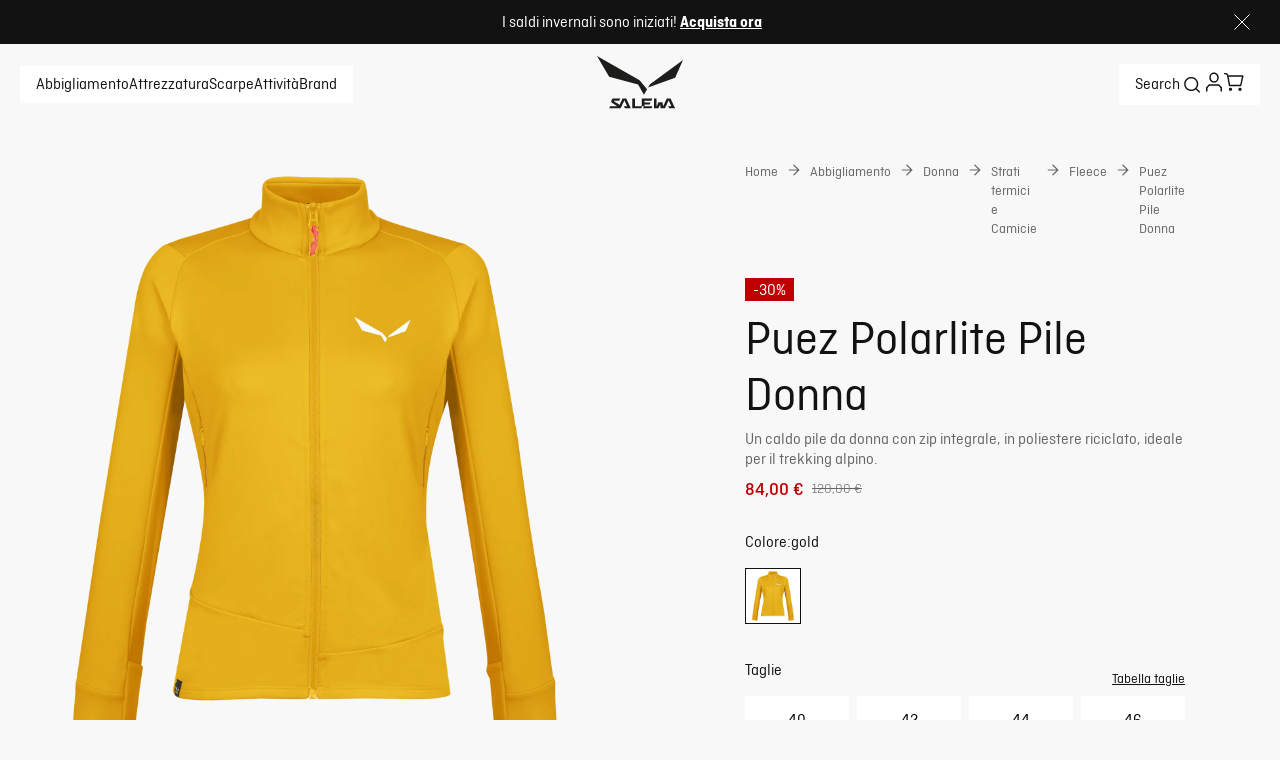

--- FILE ---
content_type: text/css; charset=utf-8
request_url: https://www.salewa.com/_nuxt/UiList.CaCPrA7C.css
body_size: 331
content:
.list .header[data-v-018e2a66]{font-size:1rem;font-style:normal;line-height:125%;margin:0 0 8px;text-transform:uppercase}.list ul[data-v-018e2a66]{list-style:none;padding:0}.list ul .element[data-v-018e2a66]{font-size:1rem;font-style:normal;line-height:125%;margin-bottom:8px;padding-left:20px;position:relative}.list ul .list-element[data-v-018e2a66]:before{content:url("data:image/svg+xml;charset=utf-8,%3Csvg xmlns='http://www.w3.org/2000/svg' width='1em' height='1em' fill='none' viewBox='0 0 40 40'%3E%3Cpath fill='currentColor' fill-rule='evenodd' d='M9.58 7.334C11.747 4.704 15.04 2 18.93 2c2.237 0 4.222 1.027 5.718 2.102 1.57 1.128 3.051 2.632 4.367 4.278 2.623 3.28 4.953 7.586 6.143 11.86 1.135 4.078 1.517 9.238-1.426 13.166-3.14 4.19-8.694 5.283-15.432 4.207-5.852-.935-10.044-3.594-12.351-7.616-2.227-3.882-2.298-8.347-1.441-12.216.86-3.89 2.745-7.624 5.072-10.447' clip-rule='evenodd'/%3E%3C/svg%3E");left:0;position:absolute}.list ul .external-icon[data-v-018e2a66]:before{background-image:var(--external-icon-url);background-size:100%;content:"";display:block;height:16px;left:0;position:absolute;top:3px;width:16px}.list .default[data-v-018e2a66]{color:var(--secondary-text-color);font-size:1rem;font-style:normal;line-height:125%;list-style:square;padding-left:20px}.list .default li[data-v-018e2a66]{margin-bottom:4px}.features[data-v-018e2a66]{background-color:var(--background-color);clip-path:polygon(16px 0,100% 0,100% calc(100% - 16px),calc(100% - 16px) 100%,0 100%,0 16px);font-size:1rem;font-style:normal;line-height:125%;margin-top:24px;padding:10px 20px;position:relative}@media (min-width:1024px){.features[data-v-018e2a66]{margin-top:48px;min-width:334px}}.features ul[data-v-018e2a66]{margin-top:.75em;padding-inline-start:0}.features ul li[data-v-018e2a66]{align-items:flex-start;display:flex;gap:8px;line-height:1.25;list-style:none;margin-bottom:0;padding:10px 0;position:relative}.features ul li[data-v-018e2a66]:before{background-color:var(--dark-background-color);content:"";flex-shrink:0;height:8px;margin-top:6px;position:static;width:8px}.features ul li[data-v-018e2a66]:after{border-bottom:1px solid var(--line-separator);bottom:0;content:"";left:0;position:absolute;width:100%}.features ul li[data-v-018e2a66]:last-child:after{border-bottom:none}


--- FILE ---
content_type: text/css; charset=utf-8
request_url: https://www.salewa.com/_nuxt/ViewsProduct.ayLSJzeA.css
body_size: 3724
content:
.ui-gallery{display:inline-block;width:100%}.ui-gallery .image-container,.ui-gallery .main-image{overflow:hidden}.ui-gallery .main-image{height:100%;margin-bottom:8px;position:relative;width:100%}.ui-gallery .main-image .zoom-icon-wrapper{bottom:0;cursor:pointer;padding:20px;position:absolute;right:0}.ui-gallery .main-image .zoom-icon-wrapper .zoom-icon{align-items:center;background-color:var(--background-color);display:flex;font-size:24px;justify-content:center;padding:5px}.ui-gallery .previews{display:grid;gap:8px;grid-template-columns:repeat(2,1fr)}.ui-gallery .image-container.video{grid-column:span 2}.ui-gallery .placeholder{background-color:var(--brand-light-grey);border-radius:var(--default-border-radius)}.activities-list[data-v-a7212bbb]{display:flex;gap:8px}.activity-icon-wrapper[data-v-a7212bbb]{background:var(--disabled-size-background);border-radius:var(--circle-border);display:flex;padding:10px}.activity-icon-wrapper .ui-icon[data-v-a7212bbb]{height:34px;width:34px}.activity-tooltip[data-v-a7212bbb]{align-items:center;background:var(--disabled-size-background);display:flex;gap:10px;justify-content:center;padding:2px 10px 0}.ui-product-description[data-v-7586e6bc]{font-size:1.125rem;font-style:normal;line-height:133%;margin:0;padding:0}@media (min-width:1024px){.ui-product-description[data-v-7586e6bc]{font-size:1.25rem;font-style:normal;line-height:140%}}.ui-pdp-mobile-slider[data-v-59e3ee5c]{overflow:hidden;position:relative;width:calc(100vw - 40px)}.ui-pdp-mobile-slider swiper-container[data-v-59e3ee5c]::part(wrapper){align-items:center}.ui-pdp-mobile-slider .slider-pagination-bullets[data-v-59e3ee5c]{bottom:0;margin-bottom:8px;margin-left:10px;position:absolute;z-index:var(--slider-pagination-z-index)}.color-container[data-v-a1b9f3ff]{display:flex;gap:6px;padding-bottom:16px}.table[data-v-61be9851]{--background-color:#fff;--shadow-color:rgba(34,34,34,.3);--shadow-size:.75em;--transparent:hsla(0,0%,100%,0);--table-wrapper-padding:0;--column-cell-padding:12px;--column-table-padding:0;--column-last-cell-border-bottom:0;--row-cell-padding:12px;--row-table-padding:0;--row-last-cell-border-bottom:0;--table-wrapper-border-radius:0;--border-bottom:1px solid #d9d7ce;background:linear-gradient(to right,var(--background-color),var(--background-color),var(--transparent) calc(var(--shadow-size)*2)),radial-gradient(farthest-side at 0 50%,var(--shadow-color),var(--transparent)),linear-gradient(to left,var(--background-color),var(--background-color),var(--transparent) calc(var(--shadow-size)*2)),radial-gradient(farthest-side at 100% 50%,var(--shadow-color),var(--transparent)) 100%;background-attachment:local,scroll,local,scroll;background-color:var(--background-color);background-repeat:no-repeat;background-size:100% 100%,var(--shadow-size) 100%,100% 100%,var(--shadow-size) 100%;border-radius:var(--table-wrapper-border-radius);overflow-x:auto;overflow-y:hidden;padding:var(--table-wrapper-padding)}.ui-size-chart-table[data-v-61be9851]{border-collapse:collapse;border-spacing:0}.ui-size-chart-table th[data-v-61be9851]{text-transform:capitalize}.ui-size-chart-table th span[data-v-61be9851]{display:inline-block}.ui-size-chart-table .subTitle[data-v-61be9851]{font-weight:400}.ui-size-chart-table .subTitle[data-v-61be9851],.ui-size-chart-table td[data-v-61be9851]{text-align:center;white-space:nowrap}.row .ui-size-chart-table[data-v-61be9851]{white-space:nowrap;width:100%}.row .ui-size-chart-table .subTitle[data-v-61be9851]{margin-left:6px}.row .ui-size-chart-table tr[data-v-61be9851]{border-bottom:var(--border-bottom)}.row .ui-size-chart-table tr td[data-v-61be9851],.row .ui-size-chart-table tr th[data-v-61be9851]{padding:var(--row-cell-padding)}.row .ui-size-chart-table tr:first-child td[data-v-61be9851],.row .ui-size-chart-table tr:first-child th[data-v-61be9851]{padding-top:var(--row-table-padding)}.row .ui-size-chart-table tr[data-v-61be9851]:last-child{border-bottom:var(--row-last-cell-border-bottom)}.row .ui-size-chart-table tr:last-child td[data-v-61be9851],.row .ui-size-chart-table tr:last-child th[data-v-61be9851]{padding-bottom:var(--row-table-padding)}.row .ui-size-chart-table tr td[data-v-61be9851]:last-child{padding-right:var(--row-table-padding)}.row .ui-size-chart-table tr th[data-v-61be9851]{padding-left:var(--row-table-padding);text-align:left}.column .ui-size-chart-table[data-v-61be9851]{display:flex;flex-direction:column}.column .ui-size-chart-table tbody[data-v-61be9851]{display:flex;position:relative}.column .ui-size-chart-table tr[data-v-61be9851]{display:flex;flex:1;flex-direction:column}.column .ui-size-chart-table tr td[data-v-61be9851],.column .ui-size-chart-table tr th[data-v-61be9851]{border-bottom:var(--border-bottom);padding:var(--column-cell-padding)}.column .ui-size-chart-table tr td[data-v-61be9851]:last-child,.column .ui-size-chart-table tr th[data-v-61be9851]:last-child{border-bottom:var(--column-last-cell-border-bottom)}.column .ui-size-chart-table tr:first-child td[data-v-61be9851],.column .ui-size-chart-table tr:first-child th[data-v-61be9851]{padding-left:var(--column-table-padding)}.column .ui-size-chart-table tr:last-child td[data-v-61be9851],.column .ui-size-chart-table tr:last-child th[data-v-61be9851]{padding-right:var(--column-table-padding)}.column .ui-size-chart-table tr th[data-v-61be9851]{height:100%;padding-top:var(--column-table-padding)}.column .ui-size-chart-table tr td[data-v-61be9851]:last-child{padding-bottom:var(--column-table-padding)}.table-name[data-v-61be9851]{font-size:1rem;font-style:normal;font-weight:400;line-height:125%;margin:0 0 20px 20px}.table[data-v-61be9851]{--column-cell-padding:8px;--row-cell-padding:8px;--column-table-padding:8px;--row-table-padding:8px;--border-bottom:none;--shadow-color:#fff;--shadow-size:0;background:none;padding:0 20px}.table .table-name[data-v-61be9851]{font-size:1.25rem;font-style:normal;font-weight:400;line-height:1.75rem;margin-bottom:20px;margin-top:0}@media (min-width:1024px){.table .table-name[data-v-61be9851]{font-size:1.5rem;line-height:2rem}}.table .ui-size-chart-table[data-v-61be9851]{border-collapse:separate;empty-cells:show}@media (min-width:1024px){.table .ui-size-chart-table[data-v-61be9851]{overflow-x:auto}}.table .ui-size-chart-table tr[data-v-61be9851]{empty-cells:show}.table .ui-size-chart-table tr tr[data-v-61be9851]:empty{background-color:var(--brand-off-white)}.table .ui-size-chart-table tr th[data-v-61be9851]{empty-cells:show;font-weight:400}.table .ui-size-chart-table tr td[data-v-61be9851]:empty{background-color:var(--brand-off-white)}.table .filled[data-v-61be9851]{background-color:var(--brand-off-white)}.table .bold[data-v-61be9851]{font-weight:500}.table[data-v-61be9851]:before{background:linear-gradient(270deg,#fff0 0,#fff 67.19%,#fff);content:"";height:100%;left:0;position:absolute;top:0;width:20px}.table[data-v-61be9851]:after{background:linear-gradient(90deg,#fff0 0,#fff 67.19%,#fff);content:"";height:100%;position:absolute;right:0;top:0;width:20px}.open-button[data-v-93939266]{all:unset;color:var(--text-color);cursor:pointer;font-size:.875rem;font-style:normal;line-height:140%;text-decoration:underline}.size-chart[data-v-93939266]{display:grid;grid-template-areas:"image" "description" "tables";padding:0 20px 20px}@media (min-width:1024px){.size-chart[data-v-93939266]{gap:20px;grid-auto-rows:minmax(0,auto) 1fr;grid-template-areas:"image tables";grid-template-columns:minmax(0,auto) minmax(0,1fr)}}.size-chart .tables[data-v-93939266]{display:flex;flex-direction:column;gap:20px;grid-area:tables;margin:20px -20px;overflow:hidden;position:relative}@media (min-width:1024px){.size-chart .tables[data-v-93939266]{margin:0 -20px}}.size-chart .image[data-v-93939266]{align-items:center;display:flex;flex-direction:column;gap:20px;grid-area:image;justify-content:center}.size-chart .image img[data-v-93939266]{height:auto;max-width:300px;-o-object-fit:contain;object-fit:contain;-o-object-position:top;object-position:top;width:100%}@media (min-width:1024px){.size-chart .image[data-v-93939266]{display:flex;flex-direction:column;margin-top:0;width:300px}}.size-chart .description[data-v-93939266]{color:var(--secondary-text-color);font-size:.875rem;font-style:normal;line-height:140%;width:100%}@media (min-width:1024px){.size-chart .description[data-v-93939266]{margin-top:0;width:200px}}.container-row[data-v-4f9fd6de]{display:grid;gap:8px;grid-template-columns:repeat(auto-fit,minmax(56px,1fr));width:100%}@media (min-width:1024px){.container-row[data-v-4f9fd6de]{grid-template-columns:repeat(auto-fit,minmax(82px,1fr))}}.container-grid[data-v-4f9fd6de]{display:grid;gap:8px;grid-template-columns:repeat(3,minmax(100px,1fr))}@media (min-width:1024px){.container-grid[data-v-4f9fd6de]{grid-template-columns:repeat(3,minmax(134px,1fr))}}.variant-button[data-v-4f9fd6de]{align-items:center;background-color:transparent;border:1px solid var(--ui-inactive);border-radius:var(--default-border-radius);color:var(--brand-blackout);cursor:pointer;display:flex;font-size:var(--font-size--s);font-style:normal;font-weight:var(--font-weight--medium);justify-content:center;width:100%}.variant-button__uni[data-v-4f9fd6de]{max-width:101px}@media (min-width:1024px){.variant-button__uni[data-v-4f9fd6de]{max-width:134.7px}}.variant-button__active[data-v-4f9fd6de]{background-color:rgba(var(--rgb-brand-petrol),.15);border:2px solid var(--brand-blackout)}.variant-button__disabled[data-v-4f9fd6de]{border:1px solid var(--ui-inactive);color:rgba(var(--rgb-ui-inactive),.5)}.variant-button[data-v-4f9fd6de]:hover{background-color:rgba(var(--rgb-brand-petrol),.1)}.variant-button[data-v-4f9fd6de]{background-color:var(--background-color);border:none;color:var(--size-button-color);font-family:inherit;font-weight:400;height:48px;line-height:48px;white-space:nowrap}.variant-button__active[data-v-4f9fd6de],.variant-button__active[data-v-4f9fd6de]:hover{border:1px solid var(--selected-border-color)}.variant-button__disabled[data-v-4f9fd6de]{background-color:var(--disabled-size-background);color:var(--secondary-text-color)}.size-and-chart-container[data-v-adc11bba]{align-items:center;display:flex;justify-content:space-between}.size-and-chart-container p[data-v-adc11bba]{margin:0 0 16px}.ui-product-availability[data-v-d6286477]{color:var(--brand-sales)}.ui-out-of-stock[data-v-2ef25b29]{background:var(--brand-light-grey);border-radius:var(--default-border-radius);display:flex;flex-direction:column;font-size:var(--font-size--s);gap:16px;padding:20px}.ui-out-of-stock .title[data-v-2ef25b29]{color:var(--brand-blackout);font-weight:var(--font-weight--medium);margin:0}.ui-out-of-stock .subtitle[data-v-2ef25b29]{color:var(--ui-copy);font-weight:var(--font-weight--normal);margin:0}.wrapper[data-v-313070cd]{align-items:center;display:flex;gap:5px}.wrapper[data-v-313070cd]:first-of-type{padding-bottom:8px}.wrapper[data-v-313070cd]>*{color:#595959;font-size:var(--font-size--xs);font-style:normal;font-weight:var(--font-weight--normal);line-height:20px}.icon[data-v-313070cd]{color:unset;font-size:24px}.features-container[data-v-0cf2d2ef]{display:flex;flex-direction:column;flex-grow:1;max-width:100%}@media (min-width:1024px){.features-container[data-v-0cf2d2ef]{padding:0}}.label-description-block p[data-v-9ad4014b]{color:var(--secondary-text-color);font-size:1rem;font-style:normal;line-height:125%;margin:0}.label-description-block .label[data-v-9ad4014b]{color:var(--text-color);font-size:1.25rem;font-style:normal;line-height:140%;margin-bottom:8px}.product-specifications .grid[data-v-f464231c]{display:grid;gap:23px;grid-template-columns:minmax(0,1fr)}.product-specifications .grid .item[data-v-f464231c]{border-bottom:1px solid var(--brand-light-gray);padding-bottom:24px}.product-specifications .grid .item[data-v-f464231c]:last-of-type{border-bottom:unset}@media (min-width:1024px){.product-specifications .grid .item[data-v-f464231c]{border:unset;padding-bottom:0}.product-specifications .grid[data-v-f464231c]{grid-template-columns:1fr 2fr 1fr}}@media (min-width:1024px){.product-specifications .grid[data-v-f464231c]>:nth-child(3n+1){padding-right:48px}.product-specifications .grid[data-v-f464231c]>:nth-child(3n+2){border-left:1px solid var(--brand-light-gray);padding-left:48px}.product-specifications .grid[data-v-f464231c]>:nth-child(3n+3){border-left:1px solid var(--brand-light-gray);padding-left:48px}}.product-specifications .grid-specifications[data-v-f464231c]{gap:2px}@media (min-width:1024px){.product-specifications .grid-specifications[data-v-f464231c]{gap:23px}}@media (max-width:767px){.product-specifications[data-v-f464231c] .label-description-block p{font-size:1.125rem;font-style:normal;line-height:133%}}table[data-v-85a41252]{border-collapse:collapse;width:100%}@media (min-width:1024px){table[data-v-85a41252]{width:auto}}table th[data-v-85a41252]{font-size:1.125rem;font-style:normal;font-weight:400;line-height:133%;padding-bottom:25px;padding-right:20px;white-space:nowrap}@media (min-width:1024px){table th[data-v-85a41252]{padding-bottom:20px;padding-right:32px}}table td[data-v-85a41252]{font-size:1rem;font-style:normal;line-height:125%;padding:0 20px 25px 0}@media (min-width:1024px){table td[data-v-85a41252]{padding:0 32px 20px 0}}table th[data-v-85a41252]:first-child{padding-left:20px}table tr[data-v-85a41252]:last-child{border:none}table td[data-v-85a41252]:first-child{padding-left:20px}.technical-information-table[data-v-85a41252]{background-color:var(--background-color);overflow-x:auto;-webkit-overflow-scrolling:touch}.table-title[data-v-85a41252]{font-size:1.25rem;font-style:normal;line-height:140%;margin:20px}@media (min-width:1024px){.table-title[data-v-85a41252]{font-size:1.75rem;line-height:120%}}.materials .grid[data-v-86a5bc05]{display:grid;gap:23px;grid-template-columns:minmax(0,1fr)}.materials .grid .item[data-v-86a5bc05]{border-bottom:1px solid var(--brand-light-gray);padding-bottom:24px}.materials .grid .item[data-v-86a5bc05]:last-of-type{border-bottom:unset}@media (min-width:1024px){.materials .grid .item[data-v-86a5bc05]{border:unset;padding-bottom:0}.materials .grid[data-v-86a5bc05]{grid-template-columns:1fr 2fr 1fr}}@media (min-width:1024px){.materials .grid[data-v-86a5bc05]>:nth-child(3n+1){padding-right:48px}.materials .grid[data-v-86a5bc05]>:nth-child(3n+2){border-left:1px solid var(--brand-light-gray);padding-left:48px}.materials .grid[data-v-86a5bc05]>:nth-child(3n+3){border-left:1px solid var(--brand-light-gray);padding-left:48px}}.materials-icons[data-v-06b1617c]{display:flex;flex-wrap:wrap;gap:47px;margin-top:48px}.materials-icons .material-icon[data-v-06b1617c]{height:60px;width:60px}.materials-icons .material-icon img[data-v-06b1617c]{height:100%;width:100%}.care-instructions .grid[data-v-64b54d9f]{display:grid}@media (min-width:1024px){.care-instructions .grid[data-v-64b54d9f]{grid-template-columns:repeat(3,1fr);row-gap:10px}}.care-instructions .icon-text[data-v-64b54d9f]{align-items:center;color:var(--secondary-text-color);display:flex;gap:8px;margin-bottom:16px;padding:8px}.care-instructions .icon-text img[data-v-64b54d9f]{height:48px;width:48px}@media (min-width:1024px){.care-instructions .icon-text[data-v-64b54d9f]{margin-bottom:0;margin-right:16px;padding:0}}@media (min-width:1024px){.manuals[data-v-0ec60c48]{width:30%}}.manuals .links[data-v-0ec60c48]{display:flex;flex-direction:column;gap:16px}.manuals .links .link[data-v-0ec60c48]{border:1px solid #000;cursor:pointer;display:flex;justify-content:center;padding:8px}.manuals .links .link[data-v-0ec60c48]:hover{background-color:var(--primary-cta-hover-bg-color);color:var(--secondary-cta-hover-text-color)}.product-details[data-v-f6dffc4f]{display:grid;grid-template-columns:minmax(0,1fr)}.care-manuals[data-v-f6dffc4f]{display:flex;flex-direction:column;margin-top:8px}@media (min-width:1024px){.care-manuals[data-v-f6dffc4f]{flex-direction:row}}.technical-table[data-v-f6dffc4f]{margin:15px 0}@media (min-width:1024px){.technical-table[data-v-f6dffc4f]{margin:40px 0}}.rating-summary[data-v-14f9d248]{pointer-events:none}.dynamic-content-wrapper[data-v-88c3fa33]{display:flex;flex-direction:column;margin:60px 0;text-align:center}@media (min-width:1024px){.dynamic-content-wrapper[data-v-88c3fa33]{flex-direction:row;margin:80px 0}}.dynamic-content-item[data-v-88c3fa33]{overflow:hidden;padding:60px 30px;position:relative}@media (min-width:1024px){.dynamic-content-item[data-v-88c3fa33]{display:flex;flex:1;flex-direction:column;justify-content:space-between;padding:90px 80px}}.dynamic-content-item .description[data-v-88c3fa33],.dynamic-content-item .headline[data-v-88c3fa33]{margin:0}.dynamic-content-item .headline[data-v-88c3fa33]{font-size:2rem;font-style:normal;line-height:125%;margin-bottom:16px}.dynamic-content-item .description[data-v-88c3fa33]{margin-bottom:20px}.dynamic-content-item .background-image[data-v-88c3fa33]{height:100%;left:0;position:absolute;top:0;width:100%;z-index:0}.dynamic-content-item .background-image[data-v-88c3fa33] .ui-image{height:100%;width:100%}.dynamic-content-item .background-image[data-v-88c3fa33] .ui-image img,.dynamic-content-item .background-image[data-v-88c3fa33] .ui-image picture{height:100%;-o-object-fit:cover;object-fit:cover;width:100%}.dynamic-content-item .content-overlay[data-v-88c3fa33]{position:relative;z-index:1}@media (min-width:1024px){.dynamic-content-item .content-overlay[data-v-88c3fa33]{align-items:center;display:flex;flex-direction:column}}#product[data-v-ed9a338a]{position:relative;width:100%}#product .product-details[data-v-ed9a338a]{display:grid;grid-auto-rows:minmax(0,1fr);grid-template-columns:minmax(0,1fr)}#product .product-details .content[data-v-ed9a338a]{display:grid;gap:24px;margin-inline:20px;margin-top:var(--top-bar-height)}#product .product-details .inner-content[data-v-ed9a338a]{display:grid;gap:8px}#product .product-details .add-to-cart[data-v-ed9a338a] .ui-button{width:100%}#product .product-details .add-to-cart[data-v-ed9a338a] .ui-button .ui-icon{height:16px;width:16px}@media (min-width:1024px){#product .grid-container[data-v-ed9a338a]{display:grid;gap:20px;grid-template-columns:1fr 1fr}#product .left-section[data-v-ed9a338a]{grid-column:1;margin-top:var(--top-bar-height)}#product .product-details[data-v-ed9a338a]{align-items:center;align-self:start;display:flex;flex-direction:column;grid-column:2;height:-moz-fit-content;height:fit-content;justify-content:center;overflow:hidden;padding-bottom:40px;position:sticky;top:0;width:100%}#product .product-details .content[data-v-ed9a338a]{gap:32px;max-width:440px}#product .gallery-container[data-v-ed9a338a]{align-items:center;display:inline-flex;flex-direction:column;width:100%}}#product .label[data-v-ed9a338a]{color:var(--tertiary-text-color);font-size:1rem;font-style:normal;letter-spacing:1px;line-height:125%;line-height:100%;margin-bottom:24px;margin-top:0;text-transform:uppercase}@media (min-width:1024px){#product .label[data-v-ed9a338a]{margin-bottom:48px}}.price-rating-container[data-v-ed9a338a]{align-items:center;display:flex;font-size:0;justify-content:space-between}.product-data[data-v-ed9a338a]{margin:70px 20px}@media (min-width:1024px){.product-data[data-v-ed9a338a]{margin:120px 20px}}.grid[data-v-ed9a338a]{display:grid;row-gap:70px}.grid .col[data-v-ed9a338a]:empty{display:none}@media (min-width:1024px){.grid[data-v-ed9a338a]{-moz-column-gap:20px;column-gap:20px;display:grid;grid-template-columns:1fr 2fr 1fr;row-gap:120px}.grid .col[data-v-ed9a338a]:empty{display:block}.grid .col-span[data-v-ed9a338a]{grid-column:2/4}.grid .row-span[data-v-ed9a338a]{grid-row:1/span 4}}.features-image[data-v-ed9a338a]{max-width:100%;padding-bottom:24px}@media (min-width:1024px){.features-image[data-v-ed9a338a]{max-width:600px;padding:0}}.product-description[data-v-ed9a338a]{font-size:1.5rem;font-style:normal;line-height:133%}@media (min-width:1024px){.product-description[data-v-ed9a338a]{font-size:2rem;font-style:normal;line-height:118.75%}}.sizes-section[data-v-ed9a338a]{display:flex;flex-direction:column;gap:8px}@media (min-width:1024px){.sizes-section[data-v-ed9a338a]{gap:16px}}.ui-image-banner[data-v-5132dbe8]{display:flex;flex-direction:column}@media (min-width:1024px){.ui-image-banner[data-v-5132dbe8]{flex-direction:row}}.banner-item[data-v-5132dbe8]{display:flex;height:480px;justify-content:center;position:relative}@media (min-width:1024px){.banner-item[data-v-5132dbe8]{flex:1}}.banner-item .title[data-v-5132dbe8]{color:var(--dark-text-color);font-weight:500}@media (min-width:1024px){.banner-item .title[data-v-5132dbe8]{font-size:1.125rem;font-style:normal;line-height:133%}}.banner-item .subtitle[data-v-5132dbe8]{color:var(--dark-text-color);font-size:2rem;font-style:normal;line-height:3rem}@media (min-width:1024px){.banner-item .subtitle[data-v-5132dbe8]{font-size:4rem;line-height:4.5rem}}.banner-item .ui-image[data-v-5132dbe8]{position:absolute}.banner-item .banner-content[data-v-5132dbe8]{align-items:center;display:flex;flex-direction:column;gap:16px;justify-content:center;position:relative}@media (min-width:1024px){.image-gallery-close-button[data-v-321ea668],.image-gallery-navigation-button[data-v-321ea668]{max-height:56px;padding:8px}.image-gallery-close-button[data-v-321ea668] .ui-icon,.image-gallery-navigation-button[data-v-321ea668] .ui-icon{font-size:40px}}.image-gallery-close-button.ui-button.secondary-light[data-v-321ea668]{border:none}.image-gallery-next-button[data-v-321ea668]{rotate:180deg}.image-gallery-hidden-button[data-v-321ea668]{visibility:hidden}.image-gallery-header[data-v-321ea668]{align-items:center;display:flex;justify-content:space-between;padding:0 20px;z-index:2}@media (orientation:landscape) and (max-width:1023px){.image-gallery-header[data-v-321ea668]{left:0;position:fixed;right:0;top:20px}}@media (min-width:1024px){.image-gallery-header[data-v-321ea668]{align-items:flex-start;left:0;padding-left:40px;padding-right:28px;position:fixed;right:0;top:42px}}.image-gallery-header .image-gallery-pagination-fraction[data-v-321ea668]{font-size:var(--font-size--xs)}.image-gallery-content[data-v-321ea668]{display:flex;flex-direction:column;height:100%;justify-content:center;margin-top:52px;max-height:100%;min-height:1px}@media (orientation:landscape) and (max-width:1023px){.image-gallery-content[data-v-321ea668]{margin-top:0}}@media (min-width:1024px){.image-gallery-content[data-v-321ea668]{margin-top:0}}.image-gallery-content .image-gallery-container[data-v-321ea668]{align-items:center;aspect-ratio:1;display:flex;gap:72px;height:100%;justify-content:center;margin:0 auto;max-width:100%;min-height:1px;width:100%}.image-gallery-content .image-gallery-container .image-gallery-swiper-container[data-v-321ea668]{aspect-ratio:1;height:100%;max-height:100%;position:relative}.image-gallery-content .image-gallery-container .image-gallery-swiper-container .image-gallery-swiper[data-v-321ea668]{aspect-ratio:1;border-radius:var(--default-border-radius);top:0;right:0;bottom:0;left:0;max-height:100%;overflow:hidden;padding:0 6px;position:absolute}@media (min-width:1024px){.image-gallery-content .image-gallery-container .image-gallery-swiper-container .image-gallery-swiper[data-v-321ea668]{padding:0}}.image-gallery-footer[data-v-321ea668]{margin-top:28px}@media (orientation:landscape) and (max-width:1023px){.image-gallery-footer[data-v-321ea668]{right:0;left:0;bottom:10px;position:fixed;top:auto;z-index:1}}.image-gallery-footer .image-gallery-thumbs[data-v-321ea668]{box-sizing:border-box;height:52px}.image-gallery-footer .image-gallery-thumbs swiper-slide[data-v-321ea668]{height:100%;width:52px}.image-gallery-footer .image-gallery-thumbs .swiper-slide-visible[data-v-321ea668]{background-color:var(--product-main-thumbnail-background);opacity:.6}.image-gallery-footer .image-gallery-thumbs .swiper-slide-thumb-active[data-v-321ea668]{opacity:1}.image-gallery-footer .image-gallery-pagination-bullets[data-v-321ea668]{margin:28px auto 0;width:-moz-fit-content;width:fit-content}.image-gallery-footer .image-gallery-pagination-bullets-container[data-v-321ea668]{align-items:center;background-color:var(--brand-light-grey);border-radius:var(--default-border-radius);display:flex;gap:4px;justify-content:center;padding:2px}.image-gallery-footer .image-gallery-pagination-bullets-container[data-v-321ea668] .swiper-pagination-bullet{background-clip:content-box;background-color:var(--ui-inactive);border-radius:var(--circle-border);display:inline-block;height:6px;margin:5px;width:6px}.image-gallery-footer .image-gallery-pagination-bullets-container[data-v-321ea668] .swiper-pagination-bullet-active{background-color:var(--brand-blackout);height:12px;margin:2px;width:12px}.image-gallery-video-icon[data-v-321ea668]{box-sizing:border-box;height:100%;padding:10px;width:100%}.modal[data-v-2b3502eb]{background-color:var(--brand-white);top:0;right:0;bottom:0;left:0;position:fixed;z-index:var(--modal-z-index)}.modal-container[data-v-2b3502eb]{display:flex;flex-direction:column;height:100%;justify-content:space-between;padding:20px 0 32px}@media (min-width:1024px){.modal-container[data-v-2b3502eb]{padding:42px 40px}}.badges[data-v-4150be46]{margin-bottom:16px}@media (min-width:1024px){.badges[data-v-4150be46]{margin-bottom:0}}[data-v-4150be46] .variant-item{border-radius:0;height:56px;width:56px}[data-v-4150be46] .variant-item.selected{background:var(--background-color);border:1px solid var(--selected-border-color)}[data-v-4150be46] .ui-price{color:var(--secondary-text-color);font-size:1.125rem;font-style:normal;font-weight:500;line-height:133%}[data-v-4150be46] .ui-price .regular-discounted{font-size:.875rem;font-style:normal;line-height:140%;line-height:inherit}[data-v-4150be46] .ui-breadcrumbs{margin-bottom:8px}@media (min-width:1024px){[data-v-4150be46] .ui-breadcrumbs{margin-bottom:32px;margin-top:12px}}[data-v-4150be46] .variant-item,[data-v-4150be46] .variant-item:hover{background:transparent}


--- FILE ---
content_type: application/javascript
request_url: https://static.guuru.com/partners/salewa-it/loader/config.js
body_size: 9021
content:
window.guuru.configure({"appId":"salewa-it","launcher":{"enabled":true,"backgroundColor":"#767888","textColor":"#fff","borderRadius":"10%","displayRules":{"hideOnLoad":false,"locales":["en","de","fr","it"],"includeUrls":[],"excludeUrls":["https://www.salewa.com/checkout/shippingPayment","\\/[a-z]{2}-[a-z]{2}\\/checkout\\/shippingPayment","\\/[a-z]{2}-[a-z]{2}\\/setAddress",".*\\/checkout\\/finish",".*\\/cart",".*\\/checkout"],"includeCategories":[],"excludeCategories":[]},"position":"bottomRight","transparent":false,"hideActiveBadge":false,"format":"community","pictures":["https://extcdn.guuru.com/cdn-cgi/image/format=auto,width=80/https://scontent.guuru.com/expert/profile-picture/ePGof65fKCfqlW9Au8f4aep7Aph2.jpg?v=1742058314236","https://extcdn.guuru.com/cdn-cgi/image/format=auto,width=80/https://scontent.guuru.com/expert/profile-picture/HmErYdPI1HdilezxMvY7PKQarLf2.jpg?v=1738627486369","https://extcdn.guuru.com/cdn-cgi/image/format=auto,width=80/https://scontent.guuru.com/expert/profile-picture/hUJmk0EBZzaMuwDZQ2fL28GKYlF3.jpg?v=1752421237489","https://extcdn.guuru.com/cdn-cgi/image/format=auto,width=80/https://scontent.guuru.com/expert/profile-picture/KKLfjo28hpXJtwCHOzPX1uy9gSx1.jpg?v=1740583575878","https://extcdn.guuru.com/cdn-cgi/image/format=auto,width=80/https://scontent.guuru.com/expert/profile-picture/eYaVBFrfJwNiwHjiMILMNsJVjun2.jpg?v=1738655596297","https://extcdn.guuru.com/cdn-cgi/image/format=auto,width=80/https://scontent.guuru.com/expert/profile-picture/FsWio2kW09YJj0hNM39kMXQuHQc2.jpg?v=1738752751037","https://extcdn.guuru.com/cdn-cgi/image/format=auto,width=80/https://scontent.guuru.com/expert/profile-picture/UgIXBUsY4bOC7pEwfTBhKfb3Urm1.jpg?v=1738401469665","https://extcdn.guuru.com/cdn-cgi/image/format=auto,width=80/https://scontent.guuru.com/expert/profile-picture/23d8M0OxvhdM5BQH4JsPK6X4eB22.jpg?v=1738364046543","https://extcdn.guuru.com/cdn-cgi/image/format=auto,width=80/https://scontent.guuru.com/expert/profile-picture/OxKTtlcZhnb0SzH3W8070RsEXjg1.jpg?v=1738363430146","https://extcdn.guuru.com/cdn-cgi/image/format=auto,width=80/https://scontent.guuru.com/expert/profile-picture/uVNHRcCvqwgrPGrloM8Qr3vRjXt1.jpg?v=1738833641290"],"text":{"sv":"Fråga våra experter om råd","pt":"Peça conselhos aos nossos especialistas","sl":"Povprašajte strokovnjaka v skupnosti","zh":"向我们的专家寻求建议","ar":"اسأل خبرائنا للحصول على المشورة","fi":"Kysy neuvoa asiantuntijoiltamme","no":"Spør våre eksperter om råd","da":"Spørg vores eksperter til råds","pl":"Zapytaj naszych ekspertów o radę","ja":"専門家にアドバイスを求める","ko":"전문가에게 조언을 구하세요","th":"ขอคำแนะนำจากผู้เชี่ยวชาญของเรา","es":"Pide consejo a nuestros expertos","it":"Live Chat","fr":"Live-Chat","de":"Live-Chat","en":"Live-Chat","nl":"Vraag onze experts om advies","cs":"Zeptejte se odborníka z komunity","bg":"Потърси съвет от нашите експерти.","uk":"Запитайте нашу спільноту експертів 🙋‍♂️","ro":"Solicitați sfaturi experților noștri"},"textHover":{"sv":"Vår community är redo att svara på dina frågor och dela med sig av sina erfarenheter","sl":"Potrebujete nasvet? Strokovnjaki iz naše skupnosti zdaj odgovarjajo na vaša vprašanja!","nl":"Onze community staat klaar om je vragen te beantwoorden en hun ervaringen te delen","pl":"Nasza społeczność jest gotowa odpowiedzieć na Twoje pytania i podzielić się swoim doświadczeniem","da":"Vores fællesskab er klar til at besvare dine spørgsmål og dele deres erfaringer","no":"Fellesskapet vårt er klare til å svare på spørsmålene dine og dele sine erfaringer","fi":"Yhteisömme on valmis vastaamaan kysymyksiisi ja jakamaan kokemuksiaan","pt":"Nossa comunidade está pronta para responder às suas perguntas e compartilhar sua experiência","fr":"Les experts de notre communauté répondent à tes questions en direct !","it":"Gli esperti della nostra comunità rispondono subito alle tue domande!","es":"Nuestra comunidad está lista para responder sus preguntas y compartir su experiencia.","th":"ชุมชนของเราพร้อมที่จะตอบคำถามของคุณและแบ่งปันประสบการณ์ของพวกเขา","ko":"우리 커뮤니티는 귀하의 질문에 답변하고 경험을 공유할 준비가 되어 있습니다.","ja":"私たちのコミュニティはあなたの質問に答え、彼らの経験を共有する準備ができています","zh":"我们的社区已准备好回答您的问题并分享他们的经验","ar":"مجتمعنا جاهز للإجابة على أسئلتك ومشاركة خبراتهم","ro":"Comunitatea noastră este pregătită să vă răspundă întrebărilor și să vă împărtășească experiența","uk":"Експерти нашої спільноти готові відповісти на Ваші запитання та поділитися досвідом 😎","bg":"Нашата общност е готова да отговори на твоите въпроси и да сподели своя опит.","de":"Experten aus der Community beantworten jetzt deine Fragen live!","en":"Advice? Experts from our community answer your questions now!","cs":"Poradit? Odborníci z naší komunity nyní odpoví na vaše otázky!"},"textMobile":{"no":"Live råd?","th":"คำแนะนำสด?","ko":"라이브 조언?","ro":"Sfat viu?","ar":"نصيحة مباشرة؟","zh":"现场建议？","pt":"Conselho ao vivo?","fi":"Live neuvoja?","ja":"ライブアドバイス？","nl":"Live advies?","cs":"Rada v reálném čase","sl":"Nasvet v živo","da":"Live rådgivning?","pl":"Potrzebujesz porady na żywo?","sv":"Live råd?","it":"Desidera consigli?","en":"Live advice","de":"Live-Beratung","fr":"conseils en direct","bg":"Съвет на живо?","es":"Consejos en vivo?","uk":"Потрібна допомога?"}},"locale":"en","showPoweredBy":true,"translations":{"poweredBy":{"en":"powered by GUURU","sl":"poganja GUURU","de":"powered by GUURU","fr":"généré par GUURU","it":"powered by GUURU","es":"Impulsado por GUURU","th":"ขับเคลื่อนโดย GUURU","ko":"GUURU가 지원","ja":"運営：GUURU","nl":"powered by GUURU","pl":"zasilane przez GUURU","da":"drevet af GUURU","no":"levert av GUURU","sv":"drivs av GUURU","fi":"powered by GUURU","pt":"powered by GUURU","zh":"由 GURU 提供支持","ar":"مدعوم من جورو","ro":"oferit de GUURU","uk":"на базі GUURU","bg":"поддържано от GUURU","cs":"výsledek od GUURU"}},"spaces":["chat","community"],"workingHoursEnabled":null,"trackLeads":false,"loggedInCssClass":null,"stickyFooterSelector":[".bottom-sticky-cart-mobile","#uc-fading-wrapper"],"analyticsEnabled":true,"conversionGoals":[{"id":130,"url":"/checkout/finish"}],"autoMessages":[{"id":751,"title":"Default small screen","content":{"de":"Hallo👋 ","en":"Hi 👋 ","fr":"Salut 👋 ","it":"Ciao 👋 "},"partnerId":"salewa-it","isEnabled":true,"url":null,"referrerUrl":null,"timeInPage":"10.000000","numberOfVisits":1,"action":"attentionGrabber","targetDevices":["mobile","tablet","desktop"],"duration":20,"displayRate":7200,"updatedAt":"2022-04-07T12:58:34.165Z","embedSelector":null,"embedLinkColor":null,"enabledLanguages":[],"embedButtonColor":null,"embedButtonDescription":null,"contentEmbedColor":null,"contentEmbedCommunityDescription":null,"contentEmbedCommunityPhotoUrl":null,"contentEmbedShowBanner":true,"contentEmbedShowHeadline":true,"embedAnchorSelector":null,"contentEmbedSources":["product"],"contentEmbedHeadlineTitle":null,"contentEmbedHeadlineDescription":null},{"id":750,"title":"Default","content":{"de":"Hi 👋 frage unsere Community","en":"Hi 👋 ask our community","fr":" 👋 demande à notre communauté","it":"👋 chiedi alla nostra comunità"},"partnerId":"salewa-it","isEnabled":true,"url":null,"referrerUrl":null,"timeInPage":"10.000000","numberOfVisits":1,"action":"attentionGrabber","targetDevices":["desktop","tablet"],"duration":20,"displayRate":7200,"updatedAt":"2022-04-07T12:57:10.267Z","embedSelector":null,"embedLinkColor":null,"enabledLanguages":[],"embedButtonColor":null,"embedButtonDescription":null,"contentEmbedColor":null,"contentEmbedCommunityDescription":null,"contentEmbedCommunityPhotoUrl":null,"contentEmbedShowBanner":true,"contentEmbedShowHeadline":true,"embedAnchorSelector":null,"contentEmbedSources":["product"],"contentEmbedHeadlineTitle":null,"contentEmbedHeadlineDescription":null},{"id":752,"title":"Long visits","content":{"de":"👋 Suchst du etwas bestimmtes?","en":"👋 Can`t find what you are looking for?","fr":"👋 Tu ne trouves pas ce que tu cherches ?","it":"👋  Non riesci a trovare quello che stai cercando?"},"partnerId":"salewa-it","isEnabled":true,"url":null,"referrerUrl":null,"timeInPage":"120.000000","numberOfVisits":1,"action":"attentionGrabber","targetDevices":["desktop","tablet","mobile"],"duration":20,"displayRate":7200,"updatedAt":"2022-04-07T13:01:02.140Z","embedSelector":null,"embedLinkColor":null,"enabledLanguages":[],"embedButtonColor":null,"embedButtonDescription":null,"contentEmbedColor":null,"contentEmbedCommunityDescription":null,"contentEmbedCommunityPhotoUrl":null,"contentEmbedShowBanner":true,"contentEmbedShowHeadline":true,"embedAnchorSelector":null,"contentEmbedSources":["product"],"contentEmbedHeadlineTitle":null,"contentEmbedHeadlineDescription":null},{"id":2168,"title":"New Community Loader","content":{"de":"Experten-Community Chat\nTreten Sie mit erfahrenen Mitgliedern unserer Community in Kontakt\nProdukt-<br>beratung\n10%","en":"Expert-Community Chat\nGet in touch with expert members of our community\nProduct <br> advice\n10%","fr":"Conseil indépendant sur les produits\nEntrez en contact avec des membres experts de notre communauté\nConseil produit\n10%","it":"Consulenza indipendente sui prodotti\nMettiti in contatto con membri esperti della nostra comunità\nConsulenza sul prodotto\n10%"},"partnerId":"salewa-it","isEnabled":true,"url":"-\\d{2}-\\d{10}.*&guuruCommunityLoader=true","referrerUrl":null,"timeInPage":"0.000000","numberOfVisits":1,"action":"communityLoader","targetDevices":["mobile","tablet","desktop"],"duration":null,"displayRate":0,"updatedAt":"2023-11-09T13:55:58.122Z","embedSelector":null,"embedLinkColor":null,"enabledLanguages":[],"embedButtonColor":null,"embedButtonDescription":null,"contentEmbedColor":null,"contentEmbedCommunityDescription":null,"contentEmbedCommunityPhotoUrl":null,"contentEmbedShowBanner":true,"contentEmbedShowHeadline":true,"embedAnchorSelector":null,"contentEmbedSources":["product"],"contentEmbedHeadlineTitle":null,"contentEmbedHeadlineDescription":null},{"id":2978,"title":"PDP Embed Product Advice","content":{"de":"Live Produktberatung","en":"Get instant advice from our Experts","fr":"Live-Conseils de nos experts","it":"Live-Consulenza dai nostri esperti"},"partnerId":"salewa-it","isEnabled":true,"url":"-\\d{2}-\\d{10}(?!(\\?test)).*","referrerUrl":null,"timeInPage":"0.000000","numberOfVisits":1,"action":"communityEmbed","targetDevices":["mobile","tablet","desktop"],"duration":null,"displayRate":0,"updatedAt":"2025-07-09T10:50:31.603Z","embedSelector":".inner-content","embedLinkColor":"#767888","enabledLanguages":[],"embedButtonColor":null,"embedButtonDescription":null,"contentEmbedColor":null,"contentEmbedCommunityDescription":null,"contentEmbedCommunityPhotoUrl":null,"contentEmbedShowBanner":true,"contentEmbedShowHeadline":true,"embedAnchorSelector":null,"contentEmbedSources":["product"],"contentEmbedHeadlineTitle":null,"contentEmbedHeadlineDescription":null},{"id":3025,"title":"Test","content":{},"partnerId":"salewa-it","isEnabled":false,"url":"www.salewa.com","referrerUrl":null,"timeInPage":"0.000000","numberOfVisits":1,"action":"contentEmbed","targetDevices":["mobile","tablet","desktop"],"duration":null,"displayRate":0,"updatedAt":"2025-07-25T11:07:23.627Z","embedSelector":"#product > div.product-data > div.grid > div.col.product-description > div > div","embedLinkColor":null,"enabledLanguages":[],"embedButtonColor":null,"embedButtonDescription":null,"contentEmbedColor":"#767888","contentEmbedCommunityDescription":null,"contentEmbedCommunityPhotoUrl":null,"contentEmbedShowBanner":false,"contentEmbedShowHeadline":true,"embedAnchorSelector":null,"contentEmbedSources":["product"],"contentEmbedHeadlineTitle":null,"contentEmbedHeadlineDescription":null}],"smartForm":{"enabled":true,"selector":"#__nuxt > div > div.main > div.content > div.page > div.informational-page-wrapper > div.ui-guuru-form-wrapper","contactPage":["salewa.com/it-it/contatti","salewa.com/contact-us","salewa.com/en-us/contact-us","salewa.com/de-at/kontaktiere-uns","salewa.com/de-ch/kontaktiere-uns","salewa.com/fr-ch/nous-contacter","salewa.com/en-gb/contact-us","salewa.com/de-it/kontaktiere-uns","salewa.com/fr-fr/nous-contacter","salewa.com/de-de/kontaktiere-uns","salewa.com/it-ch/contatti","http://localhost:5000/en-gb/contact","localhost:5000/en-gb/contact-us","http://localhost:5000/contact","localhost:5000/contact","https://www-dev1.salewa.com/contact","www-dev1.salewa.com/contact","https://www-qa.salewa.com/contact","https://www-sta1.salewa.com/contact-us"],"wrapperAction":"replaceChild","alignment":"center","delegateToClient":false,"questionSelector":""},"embed":{"avgRatingEmbedLabel":{"ar":"متوسط التقييم","no":"⌀ vurdering","ro":"⌀ rating","pl":"⌀ ocena","nl":"⌀ beoordeling","ja":"平均評価","uk":"⌀ рейтинг","bg":"⌀ оценка","cs":"⌀ hodnocení","ko":"평균 평점","fi":"keskiarvoluokitus","th":"การให้คะแนนเฉลี่ย","es":"⌀ calificación","it":"⌀ valutazione","en":"⌀ Rating","de":"⌀ Bewertung","sv":"⌀ betyg","zh":"平均评分","fr":"⌀ moyenne","da":"⌀ vurdering","sl":"⌀ ocena","pt":"⌀ avaliação"},"embedExpertsLabel":{"ko":"전문가","th":"ผู้เชี่ยวชาญ","pt":"Especialistas","es":"Expertos","de":"Experten","en":"Experts","sl":"Strokovnjaki","it":"Esperti","fr":"Experts","nl":"Experts","pl":"Eksperci","da":"Eksperter","no":"Eksperter","sv":"Experter","fi":"Asiantuntijat","zh":"专家","ar":"الخبراء","ro":"Experți","uk":"Експерти","bg":"Експерти","cs":"Experti","ja":"専門家"}},"contentEmbed":{"contentEmbedTitle":{"de":"Community Meinungen","fr":"Ce que dit notre communauté d'experts","es":"Lo que dice nuestra comunidad de expertos","th":"สิ่งที่ชุมชนผู้เชี่ยวชาญของเราพูด","ko":"전문가 커뮤니티의 의견","ja":"私たちの専門家コミュニティの意見","pl":"Co mówi nasza społeczność ekspertów","no":"Hva vårt ekspertmiljø sier","sv":"Vad vårt expertcommunity säger","it":"Voci della Comunità","nl":"Wat onze expertgemeenschap zegt","da":"Hvad vores ekspertsamfund siger","sl":"Naša skupnost strokovnjakov pove","uk":"Що говорить наша експертна спільнота","ro":"Ceea ce spune comunitatea noastră de experți","cs":"Co říká naše komunita odborníků","bg":"Какво казва нашата експертна общност","ar":"ما يقوله مجتمع الخبراء لدينا","zh":"我们的专家群体怎么说","pt":"O que diz a nossa comunidade de especialistas","fi":"Mitä asiantuntijayhteisömme sanoo","en":"Community Opinions"},"contentEmbedDescription":{"ko":"이 제품을 언급한 채팅의 주요 내용","th":"ไฮไลท์จากการแชทพูดถึงสินค้าชิ้นนี้","es":"Aspectos destacados de los chats que mencionan este producto","de":"aus unserem Community Chat","fr":"Points forts des discussions mentionnant ce produit","en":"from our community chats","uk":"Основні моменти з чатів, у яких згадується цей продукт","ro":"Repere din chat-uri care menționează acest produs","ar":"النقاط البارزة من الدردشات التي تذكر هذا المنتج","fi":"Kohokohdat chateista, joissa tämä tuote mainitaan","sv":"Höjdpunkter från chattar som nämner denna produkt","no":"Høydepunkter fra chatter som omtaler dette produktet","it":"Cosa dicono nostri specialisti su questo prodotto.","da":"Højdepunkter fra chats, der omtaler dette produkt","zh":"提及该产品的聊天亮点","cs":"Zvýrazněné části z konverzací zmiňujících tento produkt","pt":"Destaques de chats que mencionam este produto","bg":"Акценти от чатове, в които се споменава този продукт","sl":"Povzetek utrinkov pogovorov v živo","pl":"Najważniejsze informacje z czatów wspominających o tym produkcie","nl":"Hoogtepunten uit chats waarin dit product wordt vermeld","ja":"この製品について言及されたチャットのハイライト"},"contentEmbedButtonLabel":{"pt":"Fale com um especialista agora","en":"Talk to an Expert now","fr":"Parle à un expert maintenant","sv":"Prata med en Expert nu","fi":"Keskustele nyt asiantuntijan kanssa","zh":"立即与专家交谈","ar":"التحدث مع خبير الآن","ro":"Discutați cu un expert acum","uk":"Поговоріть з експертом зараз","de":" Jetzt chatten und beraten lassen","it":"Parla con un esperto adesso","es":"Habla con un experto ahora","th":"พูดคุยกับผู้เชี่ยวชาญตอนนี้","ko":"지금 전문가와 상담하세요","ja":"今すぐ専門家に相談してください","nl":"Praat nu met een Expert","pl":"Porozmawiaj teraz z Ekspertem","da":"Tal med en Ekspert nu","no":"Snakk med en Ekspert nå","bg":"Говорете с експерт сега","cs":"Promluvte si s odborníkem hned teď","sl":"Govori s strokovnjakom zdaj"},"contentEmbedEmptyText":{"bg":"<span>Все още няма споделени мнения за този продукт.</span><span>Чат на живо с опитен член на общността и получи автентично мнение.</span>","no":"<span>Det er foreløpig ingen delte meninger om dette produktet.</span><span>Snakk direkte med et erfarent medlem av fellesskapet og få en ekte vurdering.</span>","sv":"<span>Det finns ännu inga delade åsikter om denna produkt.</span><span>Chatta live med en erfaren communitymedlem och få en autentisk åsikt.</span>","pl":"<span>Nie ma jeszcze opinii na temat tego produktu.</span><span>Porozmawiaj na żywo z doświadczonym członkiem społeczności i uzyskaj autentyczną opinię.</span>","nl":"<span>Er zijn nog geen meningen over dit product gedeeld.</span><span>Chat live met een ervaren communitylid en ontvang een authentieke mening.</span>","ja":"<span>この製品にはまだ共有された意見がありません。</span><span>経験豊富なコミュニティメンバーからリアルタイムで本音の意見を聞いてみましょう！</span>","ko":"<span>이 제품에 대한 공유된 의견이 아직 없습니다.</span><span>경험이 풍부한 커뮤니티 멤버에게 실시간으로 진솔한 의견을 받아보세요!</span>","th":"<span>ยังไม่มีความคิดเห็นเกี่ยวกับผลิตภัณฑ์นี้</span><span>พูดคุยสดกับสมาชิกชุมชนที่มีประสบการณ์เพื่อรับความคิดเห็นจริง!</span>","es":"<span>Todavía no hay opiniones compartidas sobre este producto.</span><span>Obtén una opinión auténtica en tiempo real de un miembro experimentado de la comunidad.</span>","de":"<span>Es gibt noch keine Meinungen zu diesem Produkt</span><span>Tausche dich live mit einem erfahrenen Community-Mitglied aus und hol dir eine echte Community-Meinung.</span>","it":"<span>Non ci sono ancora opinioni condivise su questo prodotto.</span><span>Ottieni in tempo reale un'opinione autentica da un membro esperto della community!</span>","fr":"<span>Il n'y a pas encore d'avis partagés sur ce produit.</span><span>Obtenez en direct l'avis authentique d'un membre expérimenté de la communauté !</span>","en":"<span>There are no shared opinions on this product yet.</span><span>Get a real-time, authentic opinion from an experienced Community Member!</span>","fi":"<span>Tästä tuotteesta ei ole vielä jaettu mielipiteitä.</span><span>Keskustele livenä kokeneen yhteisön jäsenen kanssa ja saa aito näkemys.</span>","sl":"<span>Za ta izdelek še ni deljenih mnenj.</span><span>Pogovorite se v živo z izkušenim članom skupnosti in pridobite pristno mnenje.</span>","pt":"<span>Ainda não existem opiniões sobre este produto.</span><span>Converse ao vivo com um membro experiente da comunidade e obtenha uma opinião autêntica.</span>","zh":"<span>该产品尚未有共享的意见。</span><span>与经验丰富的社区成员实时交流，获取真实的意见！</span>","ar":"<span>لا توجد آراء مشتركة حول هذا المنتج بعد.</span><span>تحدث مباشرة مع عضو خبير في المجتمع واحصل على رأي حقيقي!</span>","ro":"<span>Nu există încă opinii despre acest produs.</span><span>Discută live cu un membru experimentat al comunității și obține o opinie autentică.</span>","da":"<span>Der er endnu ingen delte meninger om dette produkt.</span><span>Chat live med et erfarent community-medlem og få en ægte vurdering.</span>","cs":"<span>Na tento produkt zatím nejsou sdíleny žádné názory.</span><span>Proberte to živě se zkušeným členem komunity a získejte autentický názor.</span>","uk":"<span>Ще немає спільних думок про цей продукт.</span><span>Поспілкуйтеся наживо з досвідченим учасником спільноти та отримайте справжню думку.</span>"},"contentEmbedPaginatedButtonLabel":{"th":"พูดคุยกับผู้เชี่ยวชาญ","es":"Chatea con expertos","it":"Chatta con gli esperti","pt":"Converse com especialistas","zh":"与专家聊天","ar":"الدردشة مع الخبراء","ro":"Discutați cu experți","uk":"Спілкуйтеся з експертами","bg":"Разговаряйте с експерти","sv":"Chatta med experter","fi":"Keskustele asiantuntijoiden kanssa","no":"Chat med eksperter","da":"Chat med eksperter","pl":"Porozmawiaj z ekspertami","nl":"Chat met deskundigen","cs":"Chatujte s odborníky","en":"Chat now","de":"Jetzt chatten","fr":"Discutez avec des experts","ja":"専門家とチャットする","ko":"전문가와 채팅"}},"openTriggers":[],"urlMapper":{"default":"general","patterns":{"378cb274-4d94-48b3-96a7-ecd6c943853b":"https://www.salewa.com/en-us/*"}}});

--- FILE ---
content_type: text/javascript; charset=utf-8
request_url: https://www.salewa.com/_nuxt/Dv8XuRIY.js
body_size: 172
content:
import{a5 as d,al as a}from"./Bfqp0pOv.js";function l(c,n,t,o){var u;return((u=c==null?void 0:c.lineItems)==null?void 0:u.map(r=>{const s=d(o,r.product),p=r.price.value,e=r.price.discounted,g=t(`/${r.product.slug}?sku=${r.product.sku}`);return{id:r.id,name:r.product.name,color:r.product.color,size:r.product.size,quantity:r.quantity,regularPrice:a(p,n,r.quantity),specialPrice:e?a(e,n,r.quantity):void 0,img:s[0].small,imgAlt:r.product.name,sku:r.product.sku,slug:r.product.slug?r.product.slug:"",url:g}}))||[]}function f(c,n){const t=c==null?void 0:c.reduce((o,u)=>{const r=u.price.discounted?u.price.discounted.centAmount:u.price.value.centAmount;return{currencyCode:u.price.value.currencyCode,centAmount:o.centAmount+r*u.quantity,fractionDigits:u.price.value.fractionDigits}},{currencyCode:"",centAmount:0,fractionDigits:0});return a(t,n)}const A=(c,n)=>{var t,o;return c!=null&&c[0]&&c&&(t=c[0])!=null&&t.discountAmount?a((o=c[0])==null?void 0:o.discountAmount,n):""};export{A as a,f as g,l as p};


--- FILE ---
content_type: text/javascript; charset=utf-8
request_url: https://www.salewa.com/_nuxt/c7S2LRVk.js
body_size: -233
content:
import{d as e,e as s,b as c}from"./cv5BC_g1.js";import{aV as o,aX as t,aY as n,aZ as i,bN as m}from"./Bfqp0pOv.js";function S(a){const r=o(c,m(a),s());e(r)}function g(a){t(n()),t(i({email:a??""})),t(["trackPageView"])}export{g as a,S as t};
